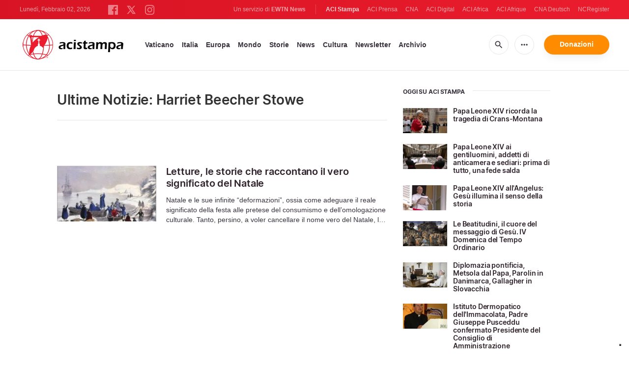

--- FILE ---
content_type: text/html; charset=utf-8
request_url: https://www.google.com/recaptcha/api2/aframe
body_size: 268
content:
<!DOCTYPE HTML><html><head><meta http-equiv="content-type" content="text/html; charset=UTF-8"></head><body><script nonce="oTLwB46J4EDAhXz69eCAPg">/** Anti-fraud and anti-abuse applications only. See google.com/recaptcha */ try{var clients={'sodar':'https://pagead2.googlesyndication.com/pagead/sodar?'};window.addEventListener("message",function(a){try{if(a.source===window.parent){var b=JSON.parse(a.data);var c=clients[b['id']];if(c){var d=document.createElement('img');d.src=c+b['params']+'&rc='+(localStorage.getItem("rc::a")?sessionStorage.getItem("rc::b"):"");window.document.body.appendChild(d);sessionStorage.setItem("rc::e",parseInt(sessionStorage.getItem("rc::e")||0)+1);localStorage.setItem("rc::h",'1769995177384');}}}catch(b){}});window.parent.postMessage("_grecaptcha_ready", "*");}catch(b){}</script></body></html>